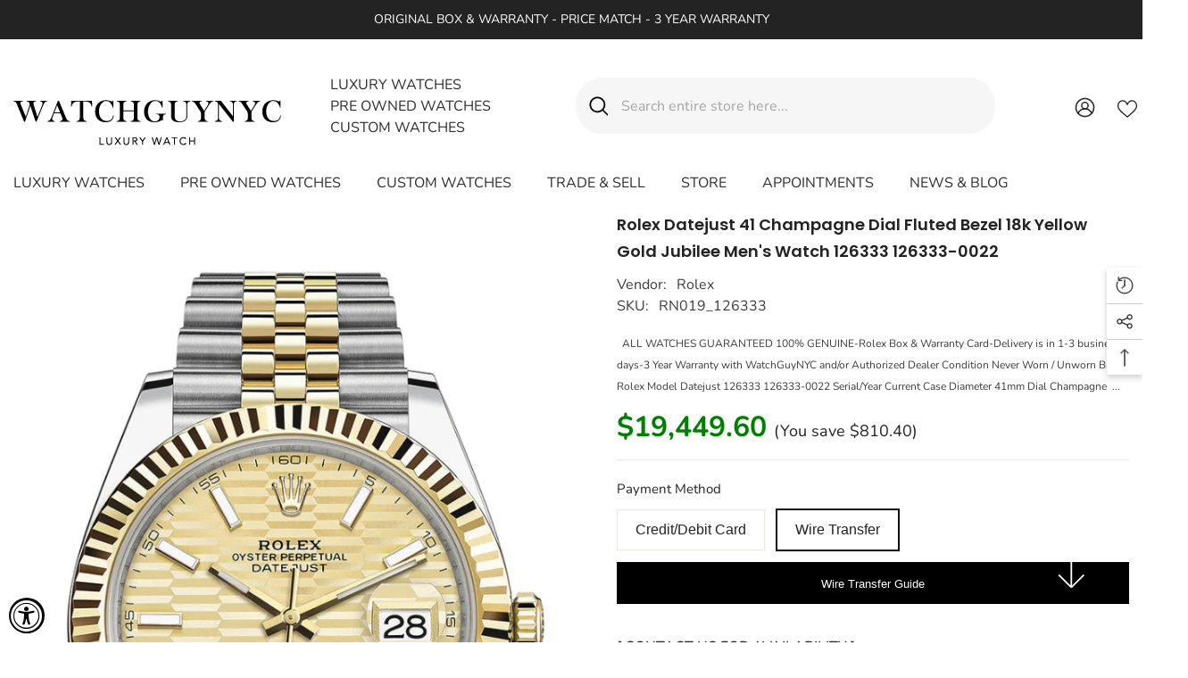

--- FILE ---
content_type: text/html; charset=utf-8
request_url: https://www.watchguynyc.com/products/rolex-datejust-41-champagne-fluted-dial-18k-yellow-gold-jubilee-mens-watch-126333-126333-0022?view=ajax_recently_viewed&_=1769247283246
body_size: 667
content:


<div class="item">
  <a class="first-info" href="/products/rolex-datejust-41-champagne-fluted-dial-18k-yellow-gold-jubilee-mens-watch-126333-126333-0022" data-mobile-click><svg aria-hidden="true" focusable="false" data-prefix="fal" data-icon="external-link" role="img" xmlns="http://www.w3.org/2000/svg" viewBox="0 0 512 512" class="icon icon-external-link"><path d="M440,256H424a8,8,0,0,0-8,8V464a16,16,0,0,1-16,16H48a16,16,0,0,1-16-16V112A16,16,0,0,1,48,96H248a8,8,0,0,0,8-8V72a8,8,0,0,0-8-8H48A48,48,0,0,0,0,112V464a48,48,0,0,0,48,48H400a48,48,0,0,0,48-48V264A8,8,0,0,0,440,256ZM500,0,364,.34a12,12,0,0,0-12,12v10a12,12,0,0,0,12,12L454,34l.7.71L131.51,357.86a12,12,0,0,0,0,17l5.66,5.66a12,12,0,0,0,17,0L477.29,57.34l.71.7-.34,90a12,12,0,0,0,12,12h10a12,12,0,0,0,12-12L512,12A12,12,0,0,0,500,0Z"></path></svg>
            <img srcset="//www.watchguynyc.com/cdn/shop/products/RN019_126333_D014_Rolex_Datejust_41_Champagne_Fluted_Dial_Jubilee_126333_126333-0022.jpg?v=1729139113" src="//www.watchguynyc.com/cdn/shop/products/RN019_126333_D014_Rolex_Datejust_41_Champagne_Fluted_Dial_Jubilee_126333_126333-0022.jpg?v=1729139113" alt="Rolex Datejust 41 Champagne Fluted Dial 18k Yellow Gold Jubilee Men's Watch 126333 126333-0022" loading="lazy" class="motion-reduce hidden-mobile" sizes="100px"/>
            <a class="hidden-desktop" href="/products/rolex-datejust-41-champagne-fluted-dial-18k-yellow-gold-jubilee-mens-watch-126333-126333-0022">
              <img srcset="//www.watchguynyc.com/cdn/shop/products/RN019_126333_D014_Rolex_Datejust_41_Champagne_Fluted_Dial_Jubilee_126333_126333-0022.jpg?v=1729139113" src="//www.watchguynyc.com/cdn/shop/products/RN019_126333_D014_Rolex_Datejust_41_Champagne_Fluted_Dial_Jubilee_126333_126333-0022.jpg?v=1729139113" alt="Rolex Datejust 41 Champagne Fluted Dial 18k Yellow Gold Jubilee Men's Watch 126333 126333-0022" loading="lazy" class="motion-reduce" sizes="100px"/>
            </a></a>
    <div class="second-info">
      <div class="first product-item" data-product-id="6737340170334"><div class="product-vendor">
                    <span class="visually-hidden">Vendor:</span>
                    <a href="/collections/vendors?q=Rolex" title="Rolex">Rolex</a>           
            </div><a class="product-title link-underline" href="/products/rolex-datejust-41-champagne-fluted-dial-18k-yellow-gold-jubilee-mens-watch-126333-126333-0022">
                <span class="text">Rolex Datejust 41 Champagne Dial Fluted Bezel 18k Yellow Gold Jubilee Men&#39;s Watch 126333 126333-0022</span>
        </a>
             <div class="product-price">
        
  <div class="price ">
      <dl><div class="price__regular"><dd class="price__last"><span class="price-item price-item--regular"><span class=money>$20,260.00</span></span></dd>
          </div>
          <div class="price__sale"><dd class="price__compare" data-compare=""><s class="price-item price-item--regular"></s></dd><dd class="price__last" data-last="2026000"><span class="price-item price-item--sale"><span class=money>$20,260.00</span></span></dd></div>
          <small class="unit-price caption hidden">
              <dt class="visually-hidden">Unit price</dt>
              <dd class="price__last"><span></span><span aria-hidden="true">/</span><span class="visually-hidden">&nbsp;per&nbsp;</span><span></span></dd>
          </small>
      </dl>
  </div>



      </div>
      </div>
        <a class="second" href="/products/rolex-datejust-41-champagne-fluted-dial-18k-yellow-gold-jubilee-mens-watch-126333-126333-0022"></a>
    </div>
</div>